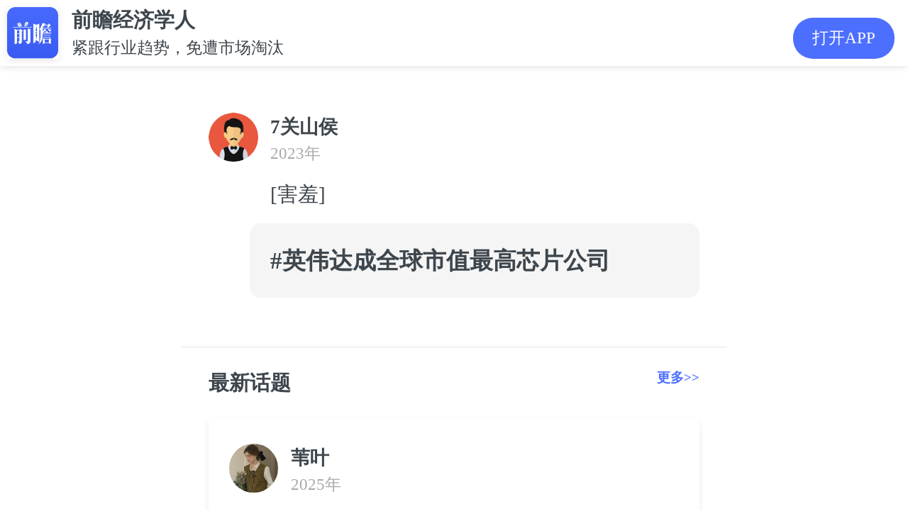

--- FILE ---
content_type: text/html; charset=utf-8
request_url: https://ecoapp.qianzhan.com/lookers/230605-3b7e0b02.html
body_size: 4833
content:

<!DOCTYPE html>
<html lang="en">
	<head>
		<meta charset="UTF-8">
		<meta name="viewport" content="width=device-width, initial-scale=1.0,maximum-scale=1.0, user-scalable=no" />
		<meta name="format-detection" content="telephone=no">
		<meta name="apple-mobile-web-app-capable" content="yes">
		<meta name="apple-mobile-web-app-status-bar-style" content="black-translucent">
		<link rel="stylesheet" href="/2016/css/site-2020.css?v=4.3.5">
		<link rel="stylesheet" href="/assets/css/common.css?v=4.7.0">
        <title>[害羞]_围观_前瞻经济学人</title>
        <meta itemprop="name" content="@7关山侯发布了一条动态，快来围观吧~"/>
        <meta itemprop="image" content="https://ecoapp.qianzhan.com/2016/images/xw/jjxrApp.png" />
        <meta itemprop="description" content="[害羞]" name="description"/>
        <meta itemprop="keywords" content="经济学人围观,话题,动态," name="keywords"/>
		<script src="/2016/js/response.js" type="text/javascript" charset="utf-8"></script>
		<script src="/2016/js/jquery-1.11.1.min.js" type="text/javascript" charset="utf-8"></script>
        <script type="text/javascript" src="/js/common.js" charset="utf-8"></script>
        <script type="text/javascript" src="/assets/js/jseconomist-1.0.js"></script>
        <script type="text/javascript" src="//res.wx.qq.com/open/js/jweixin-1.6.0.js" charset="utf-8"></script>
        <script type="text/javascript" src="/assets/js/jswxshare-1.0.js?support=tag" tag="http://qianzhananalyst?action=topic&t_code=230605-3b7e0b02"></script>
        <script type="text/javascript" src="/js/baidu.js"></script>

        <script type="text/javascript">

            ec.config({
                debug: true,
                appId: '0000000000000001',
                timestamp: '1768560149',
                nonceStr: 'e7880138f8a24bc58024fa44ef244e2a',
                signature: 'a01c7631884a5ddcf0e8bb792e0c62c9'
            });

            ec.ready(function () {

                if (ec.support()) {

                    ec.onBridgeSend({
                        action: "topic",
                        t_code: "230605-3b7e0b02",
                        complete: function (e) {
                            console.log(e);
                        }
                    });
                }

            });

        </script>

	</head>

<body class="looker">
	<div class="header-pop">
		<div class="logo">
            <a href="javascript:;" appaction="http://qianzhananalyst?action=topic&t_code=230605-3b7e0b02">
                <img src="/2016/images/xw/jjxrApp.png" alt="">
            </a>
        </div>
		<div class="logotxt">
			<h2>前瞻经济学人</h2>
			<p>紧跟行业趋势，免遭市场淘汰</p>
		</div>
		<a href="javascript:;" appaction="http://qianzhananalyst?action=topic&t_code=230605-3b7e0b02" class="app">打开APP</a>
	</div>

    

	<div class="wrap-2020 pt-app">
		<div class="wg-main">

        
        <a href="javascript:;">
			<div class="wg-person">
				<p class="pic"><img src="http://face2.qianzhan.com/140/25/7856525.large.gif" alt=""></p>
				<div class="person">
					        <p class="name f-fwb">7关山侯</p>
					<p class="date">2023年 </p>
					<div class="wg-content mt10">
						<p>
                            [害羞]
                        </p>
					</div>
				</div>
			</div>
        </a>



		<div class="wg-bg mt10">
            

<div class="wg-theme">
    <a href="/lookers/hotop/0c33ac3f72349152.html">
		<h2 class="f16">#​英伟达成全球市值最高芯片公司</h2>
    </a>
</div>


		</div>




		    <div class="wg-tips mt10">
            
		    </div>
	    </div>
    </div>
	<div class="line-sep"></div>
	<div class="wrap-2020">
		<div class="mtitle f-fwb">
            <span>最新话题</span>
            <a href="/lookers/list" style="color: #4d6fff;float: right;font-size: .2rem;">更多&gt;&gt;</a>
        </div>

		<div class="ht-new clf">
			<ul>
            

				<li>
			        <div class="wg-person">
				        <p class="pic"><img src="http://face2.qianzhan.com/129/96/7180796.large.gif" alt=""></p>
				        <div class="person">
					        <p class="name f-fwb">苇叶</p>
					        <p class="date">2025年</p>
					        <div class="wg-content mt10">
						        <p>
                                    甘肃竟然黄金储存量第二😱 可 GDP 位居太后了
                                </p>
					        </div>
				        </div>
			        </div>


					<div class="ht-canyu clf">

						<div class="ht-detail">
							<a href="/lookers/251017-7c8f6a03.html">去瞅瞅></a>
						</div>
					</div>
				</li>
                

				<li>
			        <div class="wg-person">
				        <p class="pic"><img src="http://face2.qianzhan.com/137/35/7677635.large.gif" alt=""></p>
				        <div class="person">
					        <p class="name f-fwb">瞻前沿</p>
					        <p class="date">2025年</p>
					        <div class="wg-content mt10">
						        <p>
                                    《餐饮业迎来“共治时代”：消费者参与品控成新趋势》2025年8月21日，在武汉汉口喜来登大酒店举行的发布会上，流浪泡泡在发布会上宣布的“消费者品质监督官”计划，引发行业热议。业内普遍认为，这一做法意味着餐饮行业正进入“共治时代”。<br/>根据计划，消费者可通过黑卡特权参与食材监督，并在发现问题后获得奖励。这种赋权机制让消费者从被动的就餐者，转变为主动的监督者。<br/>产业评论员指出，餐饮行业此前的品控往往“黑箱化”，消费者难以真正参与。而流浪泡泡的做法，打破了传统模式，让品控透明化成为可能。<br/>有专家指出，随着公众食品安全意识提升，餐饮企业单向的自我把控已经难以满足市场需求。未来，更多企业可能会效仿这种模式
                                </p>
					        </div>
				        </div>
			        </div>


					<div class="ht-canyu clf">

						<div class="ht-detail">
							<a href="/lookers/250827-ba56ea03.html">去瞅瞅></a>
						</div>
					</div>
				</li>
                

				<li>
			        <div class="wg-person">
				        <p class="pic"><img src="http://face2.qianzhan.com/161/49/9102749.large.gif" alt=""></p>
				        <div class="person">
					        <p class="name f-fwb">鲁西化工孙发凯</p>
					        <p class="date">2025年</p>
					        <div class="wg-content mt10">
						        <p>
                                    氢能
                                </p>
					        </div>
				        </div>
			        </div>


					<div class="ht-canyu clf">

						<div class="ht-detail">
							<a href="/lookers/250729-baf62303.html">去瞅瞅></a>
						</div>
					</div>
				</li>
                
			</ul>
		</div>

		<div class="art-eco-app"><a href="javascript:;" appaction="http://qianzhananalyst?action=topic&t_code=230605-3b7e0b02">打开APP，查看更多话题</a></div>
	</div>

	<!--表情包-->
	<div class="emojiBox">
		<span>×</span>
	    <img src="#" alt="">
	</div>
	<script>
	    $(function () {
	        $('.emoji img, .wg-imglist img, .wg-imglist2 img').on('click', function () {
	            var picSrc = $(this).attr('src');
	            $('.emojiBox img').attr('src', picSrc);
	            $('.emojiBox').show();
	        })
	        $('.emojiBox').on('click', function () {
	            $('.emojiBox').hide();
	        });
	    });
	</script>

    <script type="text/javascript">
        $(document).ready(function () {
            $("[data-ht-type]").each(function (i, e) {
                var $item = $(e);
                var type = $item.attr("data-ht-type");

                if (type == 0 || type == 1) {

                    $item.find("#agree button").click(function () {
                        var $agree = $(this).parent();
                        $agree.parent().hide();
                        $item.find(".ht-result").toggle();
                        $item.find("#process").toggle();
                        $item.find("#htYes").addClass("my");
                        vote($item, $agree.attr("data-vid"), $agree.attr("data-vname"));
                    });
                    $item.find("#disagree button").click(function () {
                        var $disagree = $(this).parent();
                        $disagree.parent().hide();
                        $item.find(".ht-result").toggle();
                        $item.find("#process2").toggle();
                        $item.find("#htNo").addClass("my-no");
                        $item.find(".ht-detail").show();
                        vote($item, $disagree.attr("data-vid"), $disagree.attr("data-vname"));
                    });

                } else if (type == 2) {

                    $item.find(".vote li").click(function () {
                        if ($(this).parents(".vote").hasClass("vote-select")) {
                            return;
                        }
                        $(this).toggleClass("choose").parent().parent().find(".vote-btn").css("opacity", "1");
                        $(this).siblings().removeClass("choose");
                        $(this).toggleClass("choose").parent().parent().addClass("vote-select");
                        $item.find(".ht-detail").show();
                        $(this).find(".info").append("<span>（已选）</span>");
                        vote($item, $(this).attr("data-vid"), $(this).attr("data-vname"));
                    });
                }

            });

            //投票数据
            function votedata($item, id, count) {
                var votes = {};
                $($item.find("[data-vid]")).each(function (i, e) {
                    votes[$(e).attr("data-vid")] = parseInt($(e).attr("data-vsum"));
                });

                if (!id) {
                    return votes;
                }

                if (!count) {
                    return votes[id];
                }

                votes[id] = votes[id] + count;
                $($item.find("[data-vid='" + id + "']")).attr("data-vsum", votes[id]);

                return votes[id];
            }

            //刷新投票纪录
            function votecount($item) {

                var count = 0;
                var votes = votedata($item);

                for (var key in votes) {
                    count += votes[key];
                }

                for (var key in votes) {
                    var votecount = votes[key];
                    var votep = count == 0 ? 0 : Math.round(votecount * 100 / count);

                    var $item1 = $($item.find("[data-rid='" + key + "']"));
                    $item1.filter(".d-vw").animate({ width: votep + "%" });
                    $item1.find(".d-vw").animate({ width: votep + "%" });
                    $item1.find(".d-vc").text(votecount);
                    $item1.find(".d-vp").text(votep);

                    console.log(votep, votecount);
                }
            }

            //投票
            function vote($item, tv_nvi_id, tv_nvi_name) {
                var t_code = $item.attr("data-ht-code");
                var data = {};

                var json = { t_code: t_code, tv_nvi_id: tv_nvi_id, tv_nvi_name: tv_nvi_name };
                var ajax = {
                    url: "/Topic/Vote",
                    type: "POST",
                    dataType: "Json",
                    cache: false,
                    async: false,
                    data: json,
                    success: function (result, statusText) {
                        data = result;
                    }
                };
                $.ajax(ajax);

                switch (data.m.name) {
                    case "投票成功":
                        votedata($item, json.tv_nvi_id, 1);
                        votecount($item);
                        break;
                    case "已投票":
                        votecount($item);
                        break;
                }
                tooltip(data.m.text);
                return false;
            }
        });

		</script>

</body>

</html>	